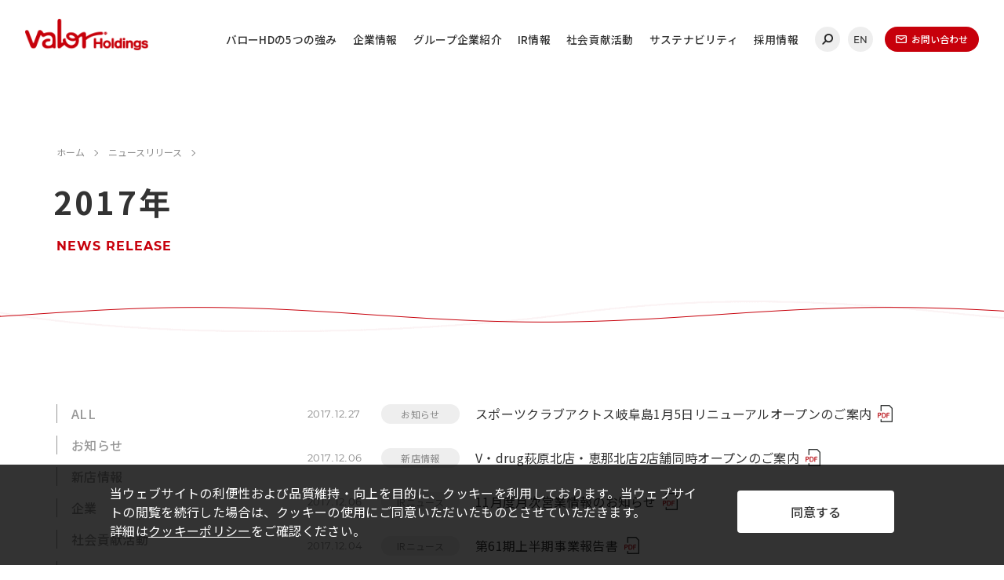

--- FILE ---
content_type: text/html; charset=UTF-8
request_url: https://valorholdings.co.jp/date/2017/
body_size: 9855
content:
<!DOCTYPE html>
<html lang="ja">
<head>
<meta charset="utf-8">
<meta name="viewport" content="width=device-width, initial-scale=1">
<meta name="format-detection" content="telephone=no">
<meta name="keywords" content="バローホールディングス, バローＨＤ, Valor holdings, バローグループ, バロー, valor, スーパーマーケット, ドラッグストア, ホームセンター, スポーツクラブ, ペットショップ">
<!-- icon -->
<link href="https://valorholdings.co.jp/wp-content/themes/valor-template/common/img/favicon.ico" rel="icon" type="image/x-icon">
<link href="https://valorholdings.co.jp/wp-content/themes/valor-template/common/img/apple-touch-icon.png" rel="apple-touch-icon" sizes="180x180">
<link href="https://valorholdings.co.jp/wp-content/themes/valor-template/common/img/favicon.png" rel="icon" sizes="192x192">
<!-- dns-prefetch -->
<link rel="preconnect dns-prefetch" href="//www.google-analytics.com">
<link rel="dns-prefetch" href="//ajax.googleapis.com">
<link rel="dns-prefetch" href="//api.w.org">
<link rel="dns-prefetch" href="//valorholdings.co.jp">
<!-- twitter -->
<meta name="twitter:card" content="summary_large_image">
<!-- og -->
<meta property="og:image" content="https://valorholdings.co.jp/wp-content/themes/valor-template/common/img/ogp.jpg">
<!-- javascript -->
<script defer src="https://ajax.googleapis.com/ajax/libs/jquery/3.4.1/jquery.min.js"></script>
<script defer src="https://valorholdings.co.jp/wp-content/themes/valor-template/common/js/jquery.cookie.min.js"></script>
<script defer src="https://valorholdings.co.jp/wp-content/themes/valor-template/common/js/jquery.easing.1.3.min.js"></script>
<script defer src="https://valorholdings.co.jp/wp-content/themes/valor-template/common/js/slick.min.js"></script>
<script defer src="https://valorholdings.co.jp/wp-content/themes/valor-template/common/js/jquery.fancybox.min.js"></script>
<script defer src="https://valorholdings.co.jp/wp-content/themes/valor-template/common/js/common.js"></script>
<!-- Google Analytics -->
<script src="https://valorholdings.co.jp/wp-content/themes/valor-template/common/js/ga.js"></script>
<!-- css -->
<link rel="preconnect" href="https://fonts.googleapis.com">
<link rel="preconnect" href="https://fonts.gstatic.com" crossorigin>
<link href="https://fonts.googleapis.com/css2?family=Noto+Sans+JP:wght@400;500;700&display=swap" rel="stylesheet">
<link rel="stylesheet" href="https://valorholdings.co.jp/wp-content/themes/valor-template/common/css/jquery.fancybox.min.css">
<link rel="stylesheet" href="https://valorholdings.co.jp/wp-content/themes/valor-template/common/css/style.css">
<!-- お客様編集用css -->
<link rel="stylesheet" href="https://valorholdings.co.jp/wp-content/themes/valor-template/common/css/customer.css">

		<!-- All in One SEO 4.7.6 - aioseo.com -->
		<title>2017 | 株式会社バローホールディングス</title>
	<meta name="description" content="株式会社バローホールディングスの「お知らせ」「新店情報」「企業」「社会貢献活動」「SDGs」「採用」「IRニュース」等のニュースリリース一覧です。" />
	<meta name="robots" content="max-image-preview:large" />
	<link rel="canonical" href="https://valorholdings.co.jp/date/2017/" />
	<meta name="generator" content="All in One SEO (AIOSEO) 4.7.6" />
		<script type="application/ld+json" class="aioseo-schema">
			{"@context":"https:\/\/schema.org","@graph":[{"@type":"BreadcrumbList","@id":"https:\/\/valorholdings.co.jp\/date\/2017\/#breadcrumblist","itemListElement":[{"@type":"ListItem","@id":"https:\/\/valorholdings.co.jp\/#listItem","position":1,"name":"\u5bb6","item":"https:\/\/valorholdings.co.jp\/","nextItem":{"@type":"ListItem","@id":"https:\/\/valorholdings.co.jp\/date\/2017\/#listItem","name":"2017"}},{"@type":"ListItem","@id":"https:\/\/valorholdings.co.jp\/date\/2017\/#listItem","position":2,"name":"2017","previousItem":{"@type":"ListItem","@id":"https:\/\/valorholdings.co.jp\/#listItem","name":"\u5bb6"}}]},{"@type":"CollectionPage","@id":"https:\/\/valorholdings.co.jp\/date\/2017\/#collectionpage","url":"https:\/\/valorholdings.co.jp\/date\/2017\/","name":"2017 | \u682a\u5f0f\u4f1a\u793e\u30d0\u30ed\u30fc\u30db\u30fc\u30eb\u30c7\u30a3\u30f3\u30b0\u30b9","description":"\u682a\u5f0f\u4f1a\u793e\u30d0\u30ed\u30fc\u30db\u30fc\u30eb\u30c7\u30a3\u30f3\u30b0\u30b9\u306e\u300c\u304a\u77e5\u3089\u305b\u300d\u300c\u65b0\u5e97\u60c5\u5831\u300d\u300c\u4f01\u696d\u300d\u300c\u793e\u4f1a\u8ca2\u732e\u6d3b\u52d5\u300d\u300cSDGs\u300d\u300c\u63a1\u7528\u300d\u300cIR\u30cb\u30e5\u30fc\u30b9\u300d\u7b49\u306e\u30cb\u30e5\u30fc\u30b9\u30ea\u30ea\u30fc\u30b9\u4e00\u89a7\u3067\u3059\u3002","inLanguage":"ja","isPartOf":{"@id":"https:\/\/valorholdings.co.jp\/#website"},"breadcrumb":{"@id":"https:\/\/valorholdings.co.jp\/date\/2017\/#breadcrumblist"}},{"@type":"Organization","@id":"https:\/\/valorholdings.co.jp\/#organization","name":"\u682a\u5f0f\u4f1a\u793e\u30d0\u30ed\u30fc\u30db\u30fc\u30eb\u30c7\u30a3\u30f3\u30b0\u30b9","url":"https:\/\/valorholdings.co.jp\/"},{"@type":"WebSite","@id":"https:\/\/valorholdings.co.jp\/#website","url":"https:\/\/valorholdings.co.jp\/","name":"\u682a\u5f0f\u4f1a\u793e\u30d0\u30ed\u30fc\u30db\u30fc\u30eb\u30c7\u30a3\u30f3\u30b0\u30b9","inLanguage":"ja","publisher":{"@id":"https:\/\/valorholdings.co.jp\/#organization"}}]}
		</script>
		<!-- All in One SEO -->

<script type="text/javascript">
/* <![CDATA[ */
window._wpemojiSettings = {"baseUrl":"https:\/\/s.w.org\/images\/core\/emoji\/15.0.3\/72x72\/","ext":".png","svgUrl":"https:\/\/s.w.org\/images\/core\/emoji\/15.0.3\/svg\/","svgExt":".svg","source":{"concatemoji":"https:\/\/valorholdings.co.jp\/wp-includes\/js\/wp-emoji-release.min.js?ver=6.6.4"}};
/*! This file is auto-generated */
!function(i,n){var o,s,e;function c(e){try{var t={supportTests:e,timestamp:(new Date).valueOf()};sessionStorage.setItem(o,JSON.stringify(t))}catch(e){}}function p(e,t,n){e.clearRect(0,0,e.canvas.width,e.canvas.height),e.fillText(t,0,0);var t=new Uint32Array(e.getImageData(0,0,e.canvas.width,e.canvas.height).data),r=(e.clearRect(0,0,e.canvas.width,e.canvas.height),e.fillText(n,0,0),new Uint32Array(e.getImageData(0,0,e.canvas.width,e.canvas.height).data));return t.every(function(e,t){return e===r[t]})}function u(e,t,n){switch(t){case"flag":return n(e,"\ud83c\udff3\ufe0f\u200d\u26a7\ufe0f","\ud83c\udff3\ufe0f\u200b\u26a7\ufe0f")?!1:!n(e,"\ud83c\uddfa\ud83c\uddf3","\ud83c\uddfa\u200b\ud83c\uddf3")&&!n(e,"\ud83c\udff4\udb40\udc67\udb40\udc62\udb40\udc65\udb40\udc6e\udb40\udc67\udb40\udc7f","\ud83c\udff4\u200b\udb40\udc67\u200b\udb40\udc62\u200b\udb40\udc65\u200b\udb40\udc6e\u200b\udb40\udc67\u200b\udb40\udc7f");case"emoji":return!n(e,"\ud83d\udc26\u200d\u2b1b","\ud83d\udc26\u200b\u2b1b")}return!1}function f(e,t,n){var r="undefined"!=typeof WorkerGlobalScope&&self instanceof WorkerGlobalScope?new OffscreenCanvas(300,150):i.createElement("canvas"),a=r.getContext("2d",{willReadFrequently:!0}),o=(a.textBaseline="top",a.font="600 32px Arial",{});return e.forEach(function(e){o[e]=t(a,e,n)}),o}function t(e){var t=i.createElement("script");t.src=e,t.defer=!0,i.head.appendChild(t)}"undefined"!=typeof Promise&&(o="wpEmojiSettingsSupports",s=["flag","emoji"],n.supports={everything:!0,everythingExceptFlag:!0},e=new Promise(function(e){i.addEventListener("DOMContentLoaded",e,{once:!0})}),new Promise(function(t){var n=function(){try{var e=JSON.parse(sessionStorage.getItem(o));if("object"==typeof e&&"number"==typeof e.timestamp&&(new Date).valueOf()<e.timestamp+604800&&"object"==typeof e.supportTests)return e.supportTests}catch(e){}return null}();if(!n){if("undefined"!=typeof Worker&&"undefined"!=typeof OffscreenCanvas&&"undefined"!=typeof URL&&URL.createObjectURL&&"undefined"!=typeof Blob)try{var e="postMessage("+f.toString()+"("+[JSON.stringify(s),u.toString(),p.toString()].join(",")+"));",r=new Blob([e],{type:"text/javascript"}),a=new Worker(URL.createObjectURL(r),{name:"wpTestEmojiSupports"});return void(a.onmessage=function(e){c(n=e.data),a.terminate(),t(n)})}catch(e){}c(n=f(s,u,p))}t(n)}).then(function(e){for(var t in e)n.supports[t]=e[t],n.supports.everything=n.supports.everything&&n.supports[t],"flag"!==t&&(n.supports.everythingExceptFlag=n.supports.everythingExceptFlag&&n.supports[t]);n.supports.everythingExceptFlag=n.supports.everythingExceptFlag&&!n.supports.flag,n.DOMReady=!1,n.readyCallback=function(){n.DOMReady=!0}}).then(function(){return e}).then(function(){var e;n.supports.everything||(n.readyCallback(),(e=n.source||{}).concatemoji?t(e.concatemoji):e.wpemoji&&e.twemoji&&(t(e.twemoji),t(e.wpemoji)))}))}((window,document),window._wpemojiSettings);
/* ]]> */
</script>
<style id='wp-emoji-styles-inline-css' type='text/css'>

	img.wp-smiley, img.emoji {
		display: inline !important;
		border: none !important;
		box-shadow: none !important;
		height: 1em !important;
		width: 1em !important;
		margin: 0 0.07em !important;
		vertical-align: -0.1em !important;
		background: none !important;
		padding: 0 !important;
	}
</style>
<style id='classic-theme-styles-inline-css' type='text/css'>
/*! This file is auto-generated */
.wp-block-button__link{color:#fff;background-color:#32373c;border-radius:9999px;box-shadow:none;text-decoration:none;padding:calc(.667em + 2px) calc(1.333em + 2px);font-size:1.125em}.wp-block-file__button{background:#32373c;color:#fff;text-decoration:none}
</style>
<style id='global-styles-inline-css' type='text/css'>
:root{--wp--preset--aspect-ratio--square: 1;--wp--preset--aspect-ratio--4-3: 4/3;--wp--preset--aspect-ratio--3-4: 3/4;--wp--preset--aspect-ratio--3-2: 3/2;--wp--preset--aspect-ratio--2-3: 2/3;--wp--preset--aspect-ratio--16-9: 16/9;--wp--preset--aspect-ratio--9-16: 9/16;--wp--preset--color--black: #000000;--wp--preset--color--cyan-bluish-gray: #abb8c3;--wp--preset--color--white: #ffffff;--wp--preset--color--pale-pink: #f78da7;--wp--preset--color--vivid-red: #cf2e2e;--wp--preset--color--luminous-vivid-orange: #ff6900;--wp--preset--color--luminous-vivid-amber: #fcb900;--wp--preset--color--light-green-cyan: #7bdcb5;--wp--preset--color--vivid-green-cyan: #00d084;--wp--preset--color--pale-cyan-blue: #8ed1fc;--wp--preset--color--vivid-cyan-blue: #0693e3;--wp--preset--color--vivid-purple: #9b51e0;--wp--preset--gradient--vivid-cyan-blue-to-vivid-purple: linear-gradient(135deg,rgba(6,147,227,1) 0%,rgb(155,81,224) 100%);--wp--preset--gradient--light-green-cyan-to-vivid-green-cyan: linear-gradient(135deg,rgb(122,220,180) 0%,rgb(0,208,130) 100%);--wp--preset--gradient--luminous-vivid-amber-to-luminous-vivid-orange: linear-gradient(135deg,rgba(252,185,0,1) 0%,rgba(255,105,0,1) 100%);--wp--preset--gradient--luminous-vivid-orange-to-vivid-red: linear-gradient(135deg,rgba(255,105,0,1) 0%,rgb(207,46,46) 100%);--wp--preset--gradient--very-light-gray-to-cyan-bluish-gray: linear-gradient(135deg,rgb(238,238,238) 0%,rgb(169,184,195) 100%);--wp--preset--gradient--cool-to-warm-spectrum: linear-gradient(135deg,rgb(74,234,220) 0%,rgb(151,120,209) 20%,rgb(207,42,186) 40%,rgb(238,44,130) 60%,rgb(251,105,98) 80%,rgb(254,248,76) 100%);--wp--preset--gradient--blush-light-purple: linear-gradient(135deg,rgb(255,206,236) 0%,rgb(152,150,240) 100%);--wp--preset--gradient--blush-bordeaux: linear-gradient(135deg,rgb(254,205,165) 0%,rgb(254,45,45) 50%,rgb(107,0,62) 100%);--wp--preset--gradient--luminous-dusk: linear-gradient(135deg,rgb(255,203,112) 0%,rgb(199,81,192) 50%,rgb(65,88,208) 100%);--wp--preset--gradient--pale-ocean: linear-gradient(135deg,rgb(255,245,203) 0%,rgb(182,227,212) 50%,rgb(51,167,181) 100%);--wp--preset--gradient--electric-grass: linear-gradient(135deg,rgb(202,248,128) 0%,rgb(113,206,126) 100%);--wp--preset--gradient--midnight: linear-gradient(135deg,rgb(2,3,129) 0%,rgb(40,116,252) 100%);--wp--preset--font-size--small: 13px;--wp--preset--font-size--medium: 20px;--wp--preset--font-size--large: 36px;--wp--preset--font-size--x-large: 42px;--wp--preset--spacing--20: 0.44rem;--wp--preset--spacing--30: 0.67rem;--wp--preset--spacing--40: 1rem;--wp--preset--spacing--50: 1.5rem;--wp--preset--spacing--60: 2.25rem;--wp--preset--spacing--70: 3.38rem;--wp--preset--spacing--80: 5.06rem;--wp--preset--shadow--natural: 6px 6px 9px rgba(0, 0, 0, 0.2);--wp--preset--shadow--deep: 12px 12px 50px rgba(0, 0, 0, 0.4);--wp--preset--shadow--sharp: 6px 6px 0px rgba(0, 0, 0, 0.2);--wp--preset--shadow--outlined: 6px 6px 0px -3px rgba(255, 255, 255, 1), 6px 6px rgba(0, 0, 0, 1);--wp--preset--shadow--crisp: 6px 6px 0px rgba(0, 0, 0, 1);}:where(.is-layout-flex){gap: 0.5em;}:where(.is-layout-grid){gap: 0.5em;}body .is-layout-flex{display: flex;}.is-layout-flex{flex-wrap: wrap;align-items: center;}.is-layout-flex > :is(*, div){margin: 0;}body .is-layout-grid{display: grid;}.is-layout-grid > :is(*, div){margin: 0;}:where(.wp-block-columns.is-layout-flex){gap: 2em;}:where(.wp-block-columns.is-layout-grid){gap: 2em;}:where(.wp-block-post-template.is-layout-flex){gap: 1.25em;}:where(.wp-block-post-template.is-layout-grid){gap: 1.25em;}.has-black-color{color: var(--wp--preset--color--black) !important;}.has-cyan-bluish-gray-color{color: var(--wp--preset--color--cyan-bluish-gray) !important;}.has-white-color{color: var(--wp--preset--color--white) !important;}.has-pale-pink-color{color: var(--wp--preset--color--pale-pink) !important;}.has-vivid-red-color{color: var(--wp--preset--color--vivid-red) !important;}.has-luminous-vivid-orange-color{color: var(--wp--preset--color--luminous-vivid-orange) !important;}.has-luminous-vivid-amber-color{color: var(--wp--preset--color--luminous-vivid-amber) !important;}.has-light-green-cyan-color{color: var(--wp--preset--color--light-green-cyan) !important;}.has-vivid-green-cyan-color{color: var(--wp--preset--color--vivid-green-cyan) !important;}.has-pale-cyan-blue-color{color: var(--wp--preset--color--pale-cyan-blue) !important;}.has-vivid-cyan-blue-color{color: var(--wp--preset--color--vivid-cyan-blue) !important;}.has-vivid-purple-color{color: var(--wp--preset--color--vivid-purple) !important;}.has-black-background-color{background-color: var(--wp--preset--color--black) !important;}.has-cyan-bluish-gray-background-color{background-color: var(--wp--preset--color--cyan-bluish-gray) !important;}.has-white-background-color{background-color: var(--wp--preset--color--white) !important;}.has-pale-pink-background-color{background-color: var(--wp--preset--color--pale-pink) !important;}.has-vivid-red-background-color{background-color: var(--wp--preset--color--vivid-red) !important;}.has-luminous-vivid-orange-background-color{background-color: var(--wp--preset--color--luminous-vivid-orange) !important;}.has-luminous-vivid-amber-background-color{background-color: var(--wp--preset--color--luminous-vivid-amber) !important;}.has-light-green-cyan-background-color{background-color: var(--wp--preset--color--light-green-cyan) !important;}.has-vivid-green-cyan-background-color{background-color: var(--wp--preset--color--vivid-green-cyan) !important;}.has-pale-cyan-blue-background-color{background-color: var(--wp--preset--color--pale-cyan-blue) !important;}.has-vivid-cyan-blue-background-color{background-color: var(--wp--preset--color--vivid-cyan-blue) !important;}.has-vivid-purple-background-color{background-color: var(--wp--preset--color--vivid-purple) !important;}.has-black-border-color{border-color: var(--wp--preset--color--black) !important;}.has-cyan-bluish-gray-border-color{border-color: var(--wp--preset--color--cyan-bluish-gray) !important;}.has-white-border-color{border-color: var(--wp--preset--color--white) !important;}.has-pale-pink-border-color{border-color: var(--wp--preset--color--pale-pink) !important;}.has-vivid-red-border-color{border-color: var(--wp--preset--color--vivid-red) !important;}.has-luminous-vivid-orange-border-color{border-color: var(--wp--preset--color--luminous-vivid-orange) !important;}.has-luminous-vivid-amber-border-color{border-color: var(--wp--preset--color--luminous-vivid-amber) !important;}.has-light-green-cyan-border-color{border-color: var(--wp--preset--color--light-green-cyan) !important;}.has-vivid-green-cyan-border-color{border-color: var(--wp--preset--color--vivid-green-cyan) !important;}.has-pale-cyan-blue-border-color{border-color: var(--wp--preset--color--pale-cyan-blue) !important;}.has-vivid-cyan-blue-border-color{border-color: var(--wp--preset--color--vivid-cyan-blue) !important;}.has-vivid-purple-border-color{border-color: var(--wp--preset--color--vivid-purple) !important;}.has-vivid-cyan-blue-to-vivid-purple-gradient-background{background: var(--wp--preset--gradient--vivid-cyan-blue-to-vivid-purple) !important;}.has-light-green-cyan-to-vivid-green-cyan-gradient-background{background: var(--wp--preset--gradient--light-green-cyan-to-vivid-green-cyan) !important;}.has-luminous-vivid-amber-to-luminous-vivid-orange-gradient-background{background: var(--wp--preset--gradient--luminous-vivid-amber-to-luminous-vivid-orange) !important;}.has-luminous-vivid-orange-to-vivid-red-gradient-background{background: var(--wp--preset--gradient--luminous-vivid-orange-to-vivid-red) !important;}.has-very-light-gray-to-cyan-bluish-gray-gradient-background{background: var(--wp--preset--gradient--very-light-gray-to-cyan-bluish-gray) !important;}.has-cool-to-warm-spectrum-gradient-background{background: var(--wp--preset--gradient--cool-to-warm-spectrum) !important;}.has-blush-light-purple-gradient-background{background: var(--wp--preset--gradient--blush-light-purple) !important;}.has-blush-bordeaux-gradient-background{background: var(--wp--preset--gradient--blush-bordeaux) !important;}.has-luminous-dusk-gradient-background{background: var(--wp--preset--gradient--luminous-dusk) !important;}.has-pale-ocean-gradient-background{background: var(--wp--preset--gradient--pale-ocean) !important;}.has-electric-grass-gradient-background{background: var(--wp--preset--gradient--electric-grass) !important;}.has-midnight-gradient-background{background: var(--wp--preset--gradient--midnight) !important;}.has-small-font-size{font-size: var(--wp--preset--font-size--small) !important;}.has-medium-font-size{font-size: var(--wp--preset--font-size--medium) !important;}.has-large-font-size{font-size: var(--wp--preset--font-size--large) !important;}.has-x-large-font-size{font-size: var(--wp--preset--font-size--x-large) !important;}
:where(.wp-block-post-template.is-layout-flex){gap: 1.25em;}:where(.wp-block-post-template.is-layout-grid){gap: 1.25em;}
:where(.wp-block-columns.is-layout-flex){gap: 2em;}:where(.wp-block-columns.is-layout-grid){gap: 2em;}
:root :where(.wp-block-pullquote){font-size: 1.5em;line-height: 1.6;}
</style>
<link rel="https://api.w.org/" href="https://valorholdings.co.jp/wp-json/" /><link rel="EditURI" type="application/rsd+xml" title="RSD" href="https://valorholdings.co.jp/xmlrpc.php?rsd" />
<meta name="generator" content="WordPress 6.6.4" />
                                        <script>
                                            var ajaxUrl = 'https://valorholdings.co.jp/wp-admin/admin-ajax.php';
                                        </script>
                                <link rel="icon" href="https://valorholdings.co.jp/wp-content/uploads/2021/09/cropped-wp-icon-32x32.png" sizes="32x32" />
<link rel="icon" href="https://valorholdings.co.jp/wp-content/uploads/2021/09/cropped-wp-icon-192x192.png" sizes="192x192" />
<link rel="apple-touch-icon" href="https://valorholdings.co.jp/wp-content/uploads/2021/09/cropped-wp-icon-180x180.png" />
<meta name="msapplication-TileImage" content="https://valorholdings.co.jp/wp-content/uploads/2021/09/cropped-wp-icon-270x270.png" />
</head>
<body class="archive date">
<div id="wrapper">
	<header class="l-header">
		<div class="l-header__inner">
			<p class="l-header__logo">
				<a href="/"><img loading="lazy" src="https://valorholdings.co.jp/wp-content/themes/valor-template/common/img/header-logo.png" alt="株式会社バローホールディングス"></a>
			</p>
			<div class="l-header__toggle">
				<span></span>
				<span></span>
				<span></span>
			</div>
			<div class="l-header__nav">
				<ul class="l-header__nav__list">
					<li class="l-header__nav__list__item">
						<a href="/strength/">バローHDの5つの強み</a>
					</li>
					<li class="l-header__nav__list__item">
						<a href="/corporate/" class="-sp-opener">企業情報</a>
						<ul class="l-header__nav__second-list">
							<li class="l-header__nav__second-list__item">
								<a href="/corporate/">会社概要</a>
							</li>
							<li class="l-header__nav__second-list__item">
								<a href="/corporate/message.html">トップメッセージ</a>
							</li>
							<li class="l-header__nav__second-list__item">
								<a href="/corporate/principle.html">経営理念・社名の由来</a>
							</li>
							<li class="l-header__nav__second-list__item">
								<a href="/corporate/officers.html">役員紹介</a>
							</li>
							<li class="l-header__nav__second-list__item">
								<a href="/corporate/outline.html">事業概要</a>
							</li>
							<li class="l-header__nav__second-list__item">
								<a href="/corporate/stores.html">店舗数一覧</a>
							</li>
							<li class="l-header__nav__second-list__item">
								<a href="/corporate/history.html">沿革</a>
							</li>
							<li class="l-header__nav__second-list__item">
								<a href="/corporate/access.html">アクセス</a>
							</li>
						</ul>
					</li>
					<li class="l-header__nav__list__item">
						<a href="/group/">グループ企業紹介</a>
					</li>
					<li class="l-header__nav__list__item">
						<a href="/ir_top/" class="-sp-opener">IR情報</a>
						<ul class="l-header__nav__second-list">
							<li class="l-header__nav__second-list__item">
								<a href="/ir_top/">IR情報 TOP</a>
							</li>
							<li class="l-header__nav__second-list__item">
								<a href="" class="-nolink">経営方針</a>
								<ul class="l-header__nav__third-list">
									<li class="l-header__nav__third-list__item">
										<a href="/ir/management/strategy.html">経営戦略</a>
									</li>
									<li class="l-header__nav__third-list__item">
										<a href="/ir/management/plan.html">中期3ヵ年経営計画</a>
									</li>
									<li class="l-header__nav__third-list__item">
										<a href="/ir/management/governance.html">コーポレート・ガバナンス</a>
									</li>
									<li class="l-header__nav__third-list__item">
										<a href="/ir/management/disclosure-policy.html">ディスクロージャーポリシー</a>
									</li>
								</ul>
							</li>
							<li class="l-header__nav__second-list__item">
								<a href="" class="-nolink">財務情報</a>
								<ul class="l-header__nav__third-list">
									<li class="l-header__nav__third-list__item">
										<a href="/ir/finance/">月次営業情報</a>
									</li>
									<li class="l-header__nav__third-list__item">
										<a href="/ir/finance/highlight.html">業績ハイライト</a>
									</li>
								</ul>
							</li>
							<li class="l-header__nav__second-list__item">
								<a href="/ir/library/">IRライブラリー</a>
							</li>
							<li class="l-header__nav__second-list__item">
								<a href="" class="-nolink">IRイベント</a>
								<ul class="l-header__nav__third-list">
									<li class="l-header__nav__third-list__item">
										<a href="/ir/event/calendar.html">IRカレンダー</a>
									</li>
									<li class="l-header__nav__third-list__item">
										<a href="/ir/event/meeting.html">株主総会</a>
									</li>
								</ul>
							</li>
							<li class="l-header__nav__second-list__item">
								<a href="" class="-nolink">株式情報</a>
								<ul class="l-header__nav__third-list">
									<li class="l-header__nav__third-list__item">
										<a href="/ir/stock/">株式基本情報</a>
									</li>
									<li class="l-header__nav__third-list__item">
										<a href="/ir/stock/dividend.html">株主還元（配当等）</a>
									</li>
									<li class="l-header__nav__third-list__item">
										<a href="/ir/stock/shareholder.html">株主の状況</a>
									</li>
									<li class="l-header__nav__third-list__item">
										<a href="/ir/stock/information.html">株式事務案内</a>
									</li>
								</ul>
							</li>
							<li class="l-header__nav__second-list__item">
								<a href="/news-ir/">IRニュース</a>
							</li>
							<li class="l-header__nav__second-list__item">
								<a href="/ir/koukoku/">電子公告</a>
							</li>
							<li class="l-header__nav__second-list__item">
								<a href="/ir/contact/">IR情報に関するお問い合わせ</a>
							</li>
						</ul>
					</li>
					<li class="l-header__nav__list__item">
						<a href="/social-contribution/">社会貢献活動</a>
					</li>
					<li class="l-header__nav__list__item">
						<a href="/sdgs/" class="-sp-opener">サステナビリティ</a>
						<ul class="l-header__nav__second-list">
							<li class="l-header__nav__second-list__item">
								<a href="/sdgs/">サステナビリティ TOP</a>
							</li>
							<li class="l-header__nav__second-list__item">
								<a href="/sdgs/sustainability-vision2030/">ESG</a>
							</li>
							<li class="l-header__nav__second-list__item">
								<a href="/sdgs/activity/">活動報告</a>
							</li>
						</ul>
					</li>
					<li class="l-header__nav__list__item">
						<a href="/recruit/">採用情報</a>
					</li>
				</ul>
				<ul class="l-header__nav__others">
					<li class="l-header__nav__others__item">
						<a href="" class="-search"></a>
					</li>
					<li class="l-header__nav__others__item">
						<a href="/en/" class="-lang">EN</a>
					</li>
					<li class="l-header__nav__others__item -contact">
						<a href=""><span>お問い合わせ</span></a>
						<div class="l-header__nav__contact">
							<div class="l-header__nav__contact__inner">
								<ul class="l-header__nav__contact__list">
									<li class="l-header__nav__contact__list__item">
										<a href="/ir/contact/">IR情報に関するお問い合わせ</a>
									</li>
									<li class="l-header__nav__contact__list__item">
										<a href="/contact/tenant.html">店舗用地・テナント・催事に関するお問い合わせ</a>
									</li>
									<li class="l-header__nav__contact__list__item">
										<a href="/contact/soudanshitsu.html">店舗営業に関するお問い合わせ</a>
									</li>
									<li class="l-header__nav__contact__list__item">
										<a href="/recruit/#sec4">採用情報に関するお問い合わせ</a>
									</li>
								</ul>
								<div class="l-header__nav__contact__other">
									<h3>その他のお問い合わせ</h3>
									<p>当社代表電話にご連絡ください。</p>
									<p>株式会社バローホールディングス<br>
									<span class="tel"><a href="tel:0572-20-0860">0572-20-0860</a></span>（代表）</p>
									<p class="u-smaller">お電話受付時間：月～金曜日　午前9時～午後5時<br class="-sp">（1月1日～1月3日を除く）​<br>
									電話番号は御間違えの無いよう、再度ご確認ください。</p>
								</div>
							</div>
						</div>
					</li>
				</ul>
			</div>
		</div>
	</header>	<div class="l-title-area">
		<div class="l-breadcrumb" typeof="BreadcrumbList" vocab="https://schema.org/">
			<span class="l-breadcrumb__item" property="itemListElement" typeof="ListItem">
				<a class="home" href="/" property="item" title="Go to 株式会社バローホールディングス" typeof="WebPage"><span property="name">ホーム</span></a>
			</span>
			<meta content="1" property="position">
			<span class="l-breadcrumb__item" property="itemListElement" typeof="ListItem">
				<a class="post post-page" href="/news/" property="item" title="Go to ニュースリリース" typeof="WebPage"><span property="name">ニュースリリース</span></a>
			</span>
			<meta content="2" property="position">
			<span class="l-breadcrumb__item" property="itemListElement" typeof="ListItem">
				<span class="post post-page current-item" property="name">
					2017年				</span>
			</span>
			<meta content="https://valorholdings.co.jp/news-notice/10164/" property="url">
			<meta content="3" property="position">
		</div>
		<h1>
			2017年			<span>NEWS RELEASE</span>
		</h1>
		<div class="l-title-area__wave">
			<canvas id="waveCanvas"></canvas>
		</div>
	</div>
	<main class="l-main">
		<div class="l-article__wrap">
			<div class="l-article__index p-news__category">
				<ul class="l-article__index__list p-news__category__list">
					<li>
						<a href="/news/">ALL</a>
					</li>
					<li>
						<a href="/news-notice/">お知らせ</a>
					</li>
					<li>
						<a href="/news-store/">新店情報</a>
					</li>
					<li>
						<a href="/news-corp/">企業</a>
					</li>
					<li>
						<a href="/news-social/">社会貢献活動</a>
					</li>
					<li>
						<a href="/news-sdgs/">SDGs</a>
					</li>
					<li>
						<a href="/news-re/">採用</a>
					</li>
					<div class="p-news__year__wrap">
						<select onChange="location.href=value;" class="p-news__year">
							<option value="/news/">年別アーカイブ</option>
								<option value='https://valorholdings.co.jp/date/2026/'> 2026 年</option>
	<option value='https://valorholdings.co.jp/date/2025/'> 2025 年</option>
	<option value='https://valorholdings.co.jp/date/2024/'> 2024 年</option>
	<option value='https://valorholdings.co.jp/date/2023/'> 2023 年</option>
	<option value='https://valorholdings.co.jp/date/2022/'> 2022 年</option>
	<option value='https://valorholdings.co.jp/date/2021/'> 2021 年</option>
	<option value='https://valorholdings.co.jp/date/2020/'> 2020 年</option>
	<option value='https://valorholdings.co.jp/date/2019/'> 2019 年</option>
	<option value='https://valorholdings.co.jp/date/2018/'> 2018 年</option>
	<option value='https://valorholdings.co.jp/date/2017/' selected='selected'> 2017 年</option>
	<option value='https://valorholdings.co.jp/date/2016/'> 2016 年</option>
						</select>
					</div>
				</ul>
			</div>
			<article class="l-article p-news__list__wrap">
				<ul class="p-news__list">
											<li class="p-news__list__item">
															<a href="/wp-content/uploads/2017/12/news20171227.pdf" target="_blank">
															<span class="-date">2017.12.27</span>
								<span class="-tag">
									お知らせ								</span>
								<span class="-content">スポーツクラブアクトス岐阜島1月5日リニューアルオープンのご案内</span>
							</a>
						</li>
											<li class="p-news__list__item">
															<a href="/wp-content/uploads/2017/12/news20171206.pdf" target="_blank">
															<span class="-date">2017.12.06</span>
								<span class="-tag">
									新店情報								</span>
								<span class="-content">V・drug萩原北店・恵那北店2店舗同時オープンのご案内</span>
							</a>
						</li>
											<li class="p-news__list__item">
															<a href="/wp-content/uploads/published/wp_re_getsuji201711.pdf" target="_blank">
															<span class="-date">2017.12.06</span>
								<span class="-tag">
									IRニュース								</span>
								<span class="-content">11月度月次営業情報のお知らせ</span>
							</a>
						</li>
											<li class="p-news__list__item">
															<a href="/wp-content/uploads/published/wp_re_shareholder_report201709.pdf" target="_blank">
															<span class="-date">2017.12.04</span>
								<span class="-tag">
									IRニュース								</span>
								<span class="-content">第61期上半期事業報告書</span>
							</a>
						</li>
											<li class="p-news__list__item">
															<a href="https://valorholdings.co.jp/news-notice/9894/">
															<span class="-date">2017.12.01</span>
								<span class="-tag">
									お知らせ								</span>
								<span class="-content">SMバロー中津川東店リニューアルオープンのお知らせ</span>
							</a>
						</li>
											<li class="p-news__list__item">
															<a href="/wp-content/uploads/2017/11/news20171130.pdf" target="_blank">
															<span class="-date">2017.11.30</span>
								<span class="-tag">
									新店情報								</span>
								<span class="-content">V・drug津島市民病院前薬局開設のご案内</span>
							</a>
						</li>
											<li class="p-news__list__item">
															<a href="/wp-content/uploads/2017/11/news20171129.pdf" target="_blank">
															<span class="-date">2017.11.29</span>
								<span class="-tag">
									新店情報								</span>
								<span class="-content">V・drug祖父江店・内浜店2店舗同時オープンのご案内</span>
							</a>
						</li>
											<li class="p-news__list__item">
															<a href="/wp-content/uploads/2017/11/news20171121.pdf" target="_blank">
															<span class="-date">2017.11.21</span>
								<span class="-tag">
									新店情報								</span>
								<span class="-content">スポーツクラブアクトスWill_Gルビットタウン中津川12月1日オープンのご案内</span>
							</a>
						</li>
											<li class="p-news__list__item">
															<a href="/wp-content/uploads/published/wp_re_shihanki201709.pdf" target="_blank">
															<span class="-date">2017.11.10</span>
								<span class="-tag">
									IRニュース								</span>
								<span class="-content">四半期報告書</span>
							</a>
						</li>
											<li class="p-news__list__item">
															<a href="/wp-content/uploads/published/wp_re_setsumei201709.pdf" target="_blank">
															<span class="-date">2017.11.09</span>
								<span class="-tag">
									IRニュース								</span>
								<span class="-content">平成30年3月期第2四半期決算説明会資料</span>
							</a>
						</li>
											<li class="p-news__list__item">
															<a href="/wp-content/uploads/published/wp_re_news20171107.pdf" target="_blank">
															<span class="-date">2017.11.07</span>
								<span class="-tag">
									IRニュース								</span>
								<span class="-content">株主優待制度の変更に関するお知らせ</span>
							</a>
						</li>
											<li class="p-news__list__item">
															<a href="/wp-content/uploads/published/wp_re_getsuji201710.pdf" target="_blank">
															<span class="-date">2017.11.07</span>
								<span class="-tag">
									IRニュース								</span>
								<span class="-content">10月度営業情報のお知らせ</span>
							</a>
						</li>
											<li class="p-news__list__item">
															<a href="/wp-content/uploads/published/wp_re_hosoku201709.pdf" target="_blank">
															<span class="-date">2017.11.07</span>
								<span class="-tag">
									IRニュース								</span>
								<span class="-content">平成30年3月期第2四半期連結決算補足資料</span>
							</a>
						</li>
											<li class="p-news__list__item">
															<a href="/wp-content/uploads/published/wp_re_tanshin201709.pdf" target="_blank">
															<span class="-date">2017.11.07</span>
								<span class="-tag">
									IRニュース								</span>
								<span class="-content">平成30年3月期第2四半期決算短信</span>
							</a>
						</li>
											<li class="p-news__list__item">
															<a href="/wp-content/uploads/2017/10/news20171101.pdf" target="_blank">
															<span class="-date">2017.11.01</span>
								<span class="-tag">
									新店情報								</span>
								<span class="-content">Ｖ・drug久世東店開設のご案内</span>
							</a>
						</li>
											<li class="p-news__list__item">
															<a href="/wp-content/uploads/2017/10/news20171031-3.pdf" target="_blank">
															<span class="-date">2017.10.31</span>
								<span class="-tag">
									新店情報								</span>
								<span class="-content">V・drugながしま調剤薬局開設のご案内</span>
							</a>
						</li>
											<li class="p-news__list__item">
															<a href="/wp-content/uploads/2017/10/news20171031-21.pdf" target="_blank">
															<span class="-date">2017.10.31</span>
								<span class="-tag">
									新店情報								</span>
								<span class="-content">ＳＭバロールビットタウン店開設のお知らせ</span>
							</a>
						</li>
											<li class="p-news__list__item">
															<a href="/wp-content/uploads/2017/10/news20171031-12.pdf" target="_blank">
															<span class="-date">2017.10.31</span>
								<span class="-tag">
									新店情報								</span>
								<span class="-content">大型商業施設「ルビットタウン中津川」開設のお知らせ</span>
							</a>
						</li>
											<li class="p-news__list__item">
															<a href="/wp-content/uploads/2017/10/news20171025.pdf" target="_blank">
															<span class="-date">2017.10.25</span>
								<span class="-tag">
									新店情報								</span>
								<span class="-content">V・drug多治見錦町店開設のご案内</span>
							</a>
						</li>
											<li class="p-news__list__item">
															<a href="/wp-content/uploads/2017/10/news20171018.pdf" target="_blank">
															<span class="-date">2017.10.18</span>
								<span class="-tag">
									新店情報								</span>
								<span class="-content">V・drug武芸川店・赤池店2店舗同時オープンのご案内</span>
							</a>
						</li>
									</ul>
				
	<nav class="navigation pagination" aria-label="投稿">
		<h2 class="screen-reader-text">投稿ナビゲーション</h2>
		<div class="nav-links"><ul class='page-numbers'>
	<li><span aria-current="page" class="page-numbers current">1</span></li>
	<li><a class="page-numbers" href="https://valorholdings.co.jp/date/2017/?paged=2">2</a></li>
	<li><a class="page-numbers" href="https://valorholdings.co.jp/date/2017/?paged=3">3</a></li>
	<li><span class="page-numbers dots">&hellip;</span></li>
	<li><a class="page-numbers" href="https://valorholdings.co.jp/date/2017/?paged=5">5</a></li>
	<li><a class="next page-numbers" href="https://valorholdings.co.jp/date/2017/?paged=2">次へ</a></li>
</ul>
</div>
	</nav>			</article>
		</div>
	</main>
<footer class="l-footer">
		<div class="l-footer__group">
			<h2 class="l-footer__group__title">バローグループ<span>GROUP</span></h2>
			<ul class="l-footer__group__list">
				<li class="l-footer__group__list__item"><img loading="lazy" alt="valor" src="https://valorholdings.co.jp/wp-content/themes/valor-template/common/img/footer-group-01.png"></li>
				<li class="l-footer__group__list__item"><img loading="lazy" alt="タチヤ" src="https://valorholdings.co.jp/wp-content/themes/valor-template/common/img/footer-group-02.png"></li>
				<li class="l-footer__group__list__item"><img loading="lazy" alt="食鮮館タイヨー" src="https://valorholdings.co.jp/wp-content/themes/valor-template/common/img/footer-group-03.png"></li>
				<li class="l-footer__group__list__item"><img loading="lazy" alt="KOHSEIYA" src="https://valorholdings.co.jp/wp-content/themes/valor-template/common/img/footer-group-04.png"></li>
				<li class="l-footer__group__list__item"><img loading="lazy" alt="フタバヤ" src="https://valorholdings.co.jp/wp-content/themes/valor-template/common/img/footer-group-05.png"></li>
				<li class="l-footer__group__list__item"><img loading="lazy" alt="サンコー" src="https://valorholdings.co.jp/wp-content/themes/valor-template/common/img/footer-group-06.png"></li>
				<li class="l-footer__group__list__item"><img loading="lazy" alt="生鮮市場てらお" src="https://valorholdings.co.jp/wp-content/themes/valor-template/common/img/footer-group-07.png"></li>
				<li class="l-footer__group__list__item"><img loading="lazy" alt="中部フーズ株式会社" src="https://valorholdings.co.jp/wp-content/themes/valor-template/common/img/footer-group-09.png"></li>
				<li class="l-footer__group__list__item"><img loading="lazy" alt="本田水産株式会社" src="https://valorholdings.co.jp/wp-content/themes/valor-template/common/img/footer-group-11.png"></li>
				<li class="l-footer__group__list__item"><img loading="lazy" alt="大東食研株式会社" src="https://valorholdings.co.jp/wp-content/themes/valor-template/common/img/footer-group-16.png"></li>
				<li class="l-footer__group__list__item"><img loading="lazy" alt="株式会社主婦の店商事中部本社" src="https://valorholdings.co.jp/wp-content/themes/valor-template/common/img/footer-group-17.png"></li>
				<li class="l-footer__group__list__item"><img loading="lazy" alt="中部ミート株式会社" src="https://valorholdings.co.jp/wp-content/themes/valor-template/common/img/footer-group-19.png"></li>
				<li class="l-footer__group__list__item"><img loading="lazy" alt="中部アグリ株式会社" src="https://valorholdings.co.jp/wp-content/themes/valor-template/common/img/footer-group-20.png"></li>
				<li class="l-footer__group__list__item"><img loading="lazy" alt="Vdrug" src="https://valorholdings.co.jp/wp-content/themes/valor-template/common/img/footer-group-22.png"></li>
				<li class="l-footer__group__list__item"><img loading="lazy" alt="株式会社ダイユーエイト" src="https://valorholdings.co.jp/wp-content/themes/valor-template/common/img/footer-group-27.png"></li>
				<li class="l-footer__group__list__item"><img loading="lazy" alt="valorホームセンター" src="https://valorholdings.co.jp/wp-content/themes/valor-template/common/img/footer-group-28.png"></li>
				<li class="l-footer__group__list__item"><img loading="lazy" alt="PET FOREST" src="https://valorholdings.co.jp/wp-content/themes/valor-template/common/img/footer-group-29.png"></li>
				<li class="l-footer__group__list__item"><img loading="lazy" alt="Time" src="https://valorholdings.co.jp/wp-content/themes/valor-template/common/img/footer-group-30.png"></li>
				<li class="l-footer__group__list__item"><img loading="lazy" alt="株式会社日敷" src="https://valorholdings.co.jp/wp-content/themes/valor-template/common/img/footer-group-31.png"></li>
				<li class="l-footer__group__list__item"><img loading="lazy" alt="ペットワールドアミーゴ" src="https://valorholdings.co.jp/wp-content/themes/valor-template/common/img/footer-group-33.png"></li>
				<li class="l-footer__group__list__item"><img loading="lazy" alt="JOKER" src="https://valorholdings.co.jp/wp-content/themes/valor-template/common/img/footer-group-34.png"></li>
				<li class="l-footer__group__list__item"><img loading="lazy" alt="農マル園芸" src="https://valorholdings.co.jp/wp-content/themes/valor-template/common/img/footer-group-35.png"></li>
				<li class="l-footer__group__list__item"><img loading="lazy" alt="FIRST" src="https://valorholdings.co.jp/wp-content/themes/valor-template/common/img/footer-group-36.png"></li>
				<li class="l-footer__group__list__item"><img loading="lazy" alt="AXTOS" src="https://valorholdings.co.jp/wp-content/themes/valor-template/common/img/footer-group-37.png"></li>
				<li class="l-footer__group__list__item"><img loading="lazy" alt="中部流通株式会社" src="https://valorholdings.co.jp/wp-content/themes/valor-template/common/img/footer-group-39.png"></li>
				<li class="l-footer__group__list__item"><img loading="lazy" alt="中部興産株式会社" src="https://valorholdings.co.jp/wp-content/themes/valor-template/common/img/footer-group-41.png"></li>
				<li class="l-footer__group__list__item"><img loading="lazy" alt="MENTEX" src="https://valorholdings.co.jp/wp-content/themes/valor-template/common/img/footer-group-43.png"></li>
				<li class="l-footer__group__list__item"><img loading="lazy" alt="Alleanza" src="https://valorholdings.co.jp/wp-content/themes/valor-template/common/img/footer-group-47.png"></li>
				<li class="l-footer__group__list__item"><img loading="lazy" alt="株式会社岐東ファミリーデパート" src="https://valorholdings.co.jp/wp-content/themes/valor-template/common/img/footer-group-49.png"></li>
				<li class="l-footer__group__list__item"><img loading="lazy" alt="中部保険サービス" src="https://valorholdings.co.jp/wp-content/themes/valor-template/common/img/footer-group-50.png"></li>
				<li class="l-footer__group__list__item"><img loading="lazy" alt="有限会社ジャパンクリーンサービス" src="https://valorholdings.co.jp/wp-content/themes/valor-template/common/img/footer-group-53.png"></li>
			</ul>
		</div>
		<div class="l-footer__bottom">
			<div class="l-footer__left">
				<div class="l-footer__contact">
					<p class="l-footer__logo">
						<a href="/"><img loading="lazy" src="https://valorholdings.co.jp/wp-content/themes/valor-template/common/img/footer-logo.png" alt="株式会社バローホールディングス"></a>
					</p>
					<h3 class="l-footer__contact__title">お問い合わせはこちら<span>CONTACT</span></h3>
					<ul class="l-footer__contact__list">
						<li class="l-footer__contact__list__item">
							<a href="/ir/contact/" class="c-btn"><span>IR情報</span></a>
						</li>
						<li class="l-footer__contact__list__item">
							<a href="/contact/tenant.html" class="c-btn"><span>店舗用地・<br>テナント・催事</span></a>
						</li>
						<li class="l-footer__contact__list__item">
							<a href="/contact/soudanshitsu.html" class="c-btn"><span>店舗営業</span></a>
						</li>
						<li class="l-footer__contact__list__item">
							<a href="/recruit/#sec4" class="c-btn"><span>採用情報</span></a>
						</li>
					</ul>
					<div class="l-footer__company-data">
						<p>[9956] <br>株式会社バローホールディングス<br>Valor Holdings Co., Ltd.</p>
						<p>東京証券取引所 プライム市場<br>名古屋証券取引所 プレミア市場</p>
					</div>
				</div>
				<a href="" class="l-pagetop"><span>TOP</span></a>
			</div>
			<div class="l-footer__right">
				<nav class="l-footer__nav">
					<ul class="l-footer__nav__list">
						<li class="l-footer__nav__list__item">
							<a href="/strength/">バローHDの5つの強み</a>
						</li>
						<li class="l-footer__nav__list__item">
							<a href="/corporate/">企業情報</a>
							<ul class="l-footer__nav__lower-list">
								<li class="l-footer__nav__lower-list__item">
									<a href="/corporate/">会社概要</a>
								</li>
								<li class="l-footer__nav__lower-list__item">
									<a href="/corporate/message.html">トップメッセージ</a>
								</li>
								<li class="l-footer__nav__lower-list__item">
									<a href="/corporate/principle.html">経営理念・社名の由来</a>
								</li>
								<li class="l-footer__nav__lower-list__item">
									<a href="/corporate/officers.html">役員紹介</a>
								</li>
								<li class="l-footer__nav__lower-list__item">
									<a href="/corporate/outline.html">事業概要</a>
								</li>
								<li class="l-footer__nav__lower-list__item">
									<a href="/corporate/stores.html">店舗数一覧</a>
								</li>
								<li class="l-footer__nav__lower-list__item">
									<a href="/corporate/history.html">沿革</a>
								</li>
								<li class="l-footer__nav__lower-list__item">
									<a href="/corporate/access.html">アクセス</a>
								</li>
							</ul>
						</li>
					</ul>
					<ul class="l-footer__nav__list">
						<li class="l-footer__nav__list__item">
							<a href="/group/">グループ企業紹介</a>
						</li>
						<li class="l-footer__nav__list__item">
							<a href="/ir_top/">IR情報</a>
							<ul class="l-footer__nav__lower-list">
								<li class="l-footer__nav__lower-list__item">
									<a href="/ir/management/strategy.html">経営方針</a>
								</li>
								<li class="l-footer__nav__lower-list__item">
									<a href="/ir/finance/">財務情報</a>
								</li>
								<li class="l-footer__nav__lower-list__item">
									<a href="/ir/library/">IRライブラリー</a>
								</li>
								<li class="l-footer__nav__lower-list__item">
									<a href="/ir/event/calendar.html">IRイベント</a>
								</li>
								<li class="l-footer__nav__lower-list__item">
									<a href="/ir/stock/">株式情報</a>
								</li>
								<li class="l-footer__nav__lower-list__item">
									<a href="/news-ir/">IRニュース</a>
								</li>
								<li class="l-footer__nav__lower-list__item">
									<a href="/ir/koukoku/">電子公告</a>
								</li>
								<li class="l-footer__nav__lower-list__item">
									<a href="/ir/contact/">IR情報に関するお問い合わせ</a>
								</li>
							</ul>
						</li>
					</ul>
					<ul class="l-footer__nav__list">
						<li class="l-footer__nav__list__item">
							<a href="/social-contribution/">社会貢献活動</a>
						</li>
						<li class="l-footer__nav__list__item">
							<a href="/sdgs/">サステナビリティ</a>
							<ul class="l-footer__nav__lower-list">
								<li class="l-footer__nav__lower-list__item">
									<a href="/sdgs/sustainability-vision2030/">ESG</a>
								</li>
								<li class="l-footer__nav__lower-list__item">
									<a href="/sdgs/activity/">活動報告</a>
								</li>
							</ul>
						</li>
						<li class="l-footer__nav__list__item -half">
							<a href="/recruit/">採用情報</a>
						</li>
						<li class="l-footer__nav__list__item -half">
							<a href="/news/">ニュースリリース</a>
						</li>
					</ul>
				</nav>
				<div class="l-footer__other-nav">
					<ul class="l-footer__other-nav__list">
						<li class="l-footer__other-nav__list__item">
							<a href="/privacy-policy/">プライバシーポリシー</a>
						</li>
						<li class="l-footer__other-nav__list__item">
							<a href="/terms-of-use/">サイトのご利用について</a>
						</li>
						<li class="l-footer__other-nav__list__item">
							<a href="/en/">ENGLISH</a>
						</li>
					</ul>
					<small lang="en">&copy; Valor holdings. All Rights Reserved.</small>
				</div>
			</div>
		</div>
	</footer>
	<div class="l-overlay"></div>
	<div class="l-loading-overlay"><div>Loading...</div></div>
	<div class="l-search">
		<span class="l-search__close"></span>
		<p class="l-search__title">サイト内検索<span>SEARCH</span></p>
		<div class="l-search__input">
			<form method="get" action="//www.google.co.jp/search" role="search">
				<input type="hidden" name="hl" value="ja">
				<input type="hidden" name="ie" value="utf-8">
				<input type="hidden" name="oe" value="utf-8">
				<input type="hidden" name="as_sitesearch" value="valorholdings.co.jp">
				<input type="text" name="q" value="" placeholder="サイト内検索">
				<input type="submit" name="sa" value="検索">
			</form>
		</div>
	</div>
	<div class="l-cookie">
		<div class="l-cookie__inner">
			<div class="l-cookie__text">
			<p>当ウェブサイトの利便性および品質維持・向上を目的に、クッキーを利用しております。当ウェブサイトの閲覧を続行した場合は、クッキーの使用にご同意いただいたものとさせていただきます。<br>詳細は<a href="/privacy-policy/#sec3">クッキーポリシー</a>をご確認ください。</p>
			</div>
			<div class="l-cookie__close">
				<a href="" class="c-btn"><span>同意する</span></a>
			</div>
		</div>
	</div>
</div>
</body>
</html>
